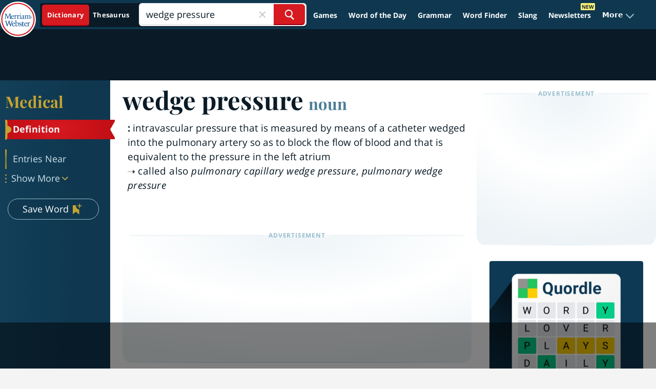

--- FILE ---
content_type: text/html
request_url: https://api.intentiq.com/profiles_engine/ProfilesEngineServlet?at=39&mi=10&dpi=936734067&pt=17&dpn=1&iiqidtype=2&iiqpcid=86647a55-925f-4992-8e50-469d40c6dccf&iiqpciddate=1769010131057&pcid=633e8815-0abe-4456-a3f1-5c48b6989d67&idtype=3&gdpr=0&japs=false&jaesc=0&jafc=0&jaensc=0&jsver=0.33&testGroup=A&source=pbjs&ABTestingConfigurationSource=group&abtg=A&vrref=https%3A%2F%2Fwww.merriam-webster.com
body_size: 53
content:
{"abPercentage":97,"adt":1,"ct":2,"isOptedOut":false,"data":{"eids":[]},"dbsaved":"false","ls":true,"cttl":86400000,"abTestUuid":"g_759937d0-a71c-4703-a9a1-977c81d1bab5","tc":9,"sid":150031211}

--- FILE ---
content_type: text/html; charset=utf-8
request_url: https://www.google.com/recaptcha/api2/aframe
body_size: 267
content:
<!DOCTYPE HTML><html><head><meta http-equiv="content-type" content="text/html; charset=UTF-8"></head><body><script nonce="HdqiOvYRdSE0U-wV_AezgQ">/** Anti-fraud and anti-abuse applications only. See google.com/recaptcha */ try{var clients={'sodar':'https://pagead2.googlesyndication.com/pagead/sodar?'};window.addEventListener("message",function(a){try{if(a.source===window.parent){var b=JSON.parse(a.data);var c=clients[b['id']];if(c){var d=document.createElement('img');d.src=c+b['params']+'&rc='+(localStorage.getItem("rc::a")?sessionStorage.getItem("rc::b"):"");window.document.body.appendChild(d);sessionStorage.setItem("rc::e",parseInt(sessionStorage.getItem("rc::e")||0)+1);localStorage.setItem("rc::h",'1769010141771');}}}catch(b){}});window.parent.postMessage("_grecaptcha_ready", "*");}catch(b){}</script></body></html>

--- FILE ---
content_type: text/plain
request_url: https://rtb.openx.net/openrtbb/prebidjs
body_size: -230
content:
{"id":"495898a1-a407-4c68-b9d8-98bc9e7b62b2","nbr":0}

--- FILE ---
content_type: text/plain
request_url: https://rtb.openx.net/openrtbb/prebidjs
body_size: -85
content:
{"id":"623de52d-4d1b-48a2-924e-b30363e2ee40","nbr":0}

--- FILE ---
content_type: text/plain
request_url: https://rtb.openx.net/openrtbb/prebidjs
body_size: -230
content:
{"id":"bb5afa6a-64be-476a-be13-51a29dc358ae","nbr":0}

--- FILE ---
content_type: text/plain
request_url: https://rtb.openx.net/openrtbb/prebidjs
body_size: -230
content:
{"id":"70876ee9-c9f5-4284-8d07-2dd0db6ae51c","nbr":0}

--- FILE ---
content_type: text/plain
request_url: https://rtb.openx.net/openrtbb/prebidjs
body_size: -230
content:
{"id":"3a301ba1-47e1-4379-b234-7c5fccb7e531","nbr":0}

--- FILE ---
content_type: text/plain
request_url: https://rtb.openx.net/openrtbb/prebidjs
body_size: -230
content:
{"id":"874dff3b-c6e1-4772-9e3b-5978a859f9a3","nbr":0}

--- FILE ---
content_type: text/plain
request_url: https://rtb.openx.net/openrtbb/prebidjs
body_size: -230
content:
{"id":"d2c43de6-8277-4cc1-892e-5dc7e6315ad4","nbr":0}

--- FILE ---
content_type: text/plain
request_url: https://rtb.openx.net/openrtbb/prebidjs
body_size: -230
content:
{"id":"7a6074a2-f709-4aa2-9728-923c6952a811","nbr":0}

--- FILE ---
content_type: text/plain; charset=UTF-8
request_url: https://at.teads.tv/fpc?analytics_tag_id=PUB_17002&tfpvi=&gdpr_consent=&gdpr_status=22&gdpr_reason=220&ccpa_consent=&sv=prebid-v1
body_size: 56
content:
OTUyYmMxZjMtNmZmOS00OTc1LWIzOTItYWYwNTAxZjVkN2JlIy0zMA==